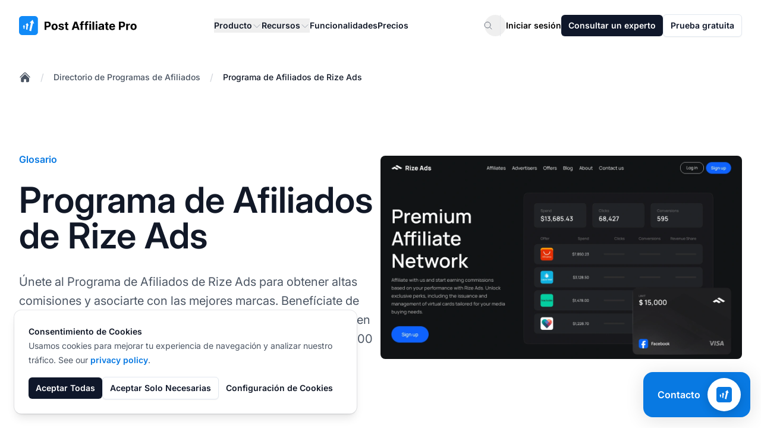

--- FILE ---
content_type: text/javascript
request_url: https://www.postaffiliatepro.es/js/app.js?v=20260127140849
body_size: 1161
content:
(()=>{document.addEventListener("DOMContentLoaded",function(){document.querySelectorAll(".header-dropdown-container").forEach(d=>{let n=d.querySelector('button[aria-expanded="false"]'),t=d.querySelector(".header-dropdown-menu");if(!n||!t)return;let r,c=!1;function v(){clearTimeout(r),c||(n.setAttribute("aria-expanded","true"),t.classList.remove("hidden"),t.classList.add("block"),c=!0,document.querySelectorAll(".header-dropdown-container").forEach(l=>{if(l!==d){let h=l.querySelector("button"),p=l.querySelector(".header-dropdown-menu");h&&p&&(h.setAttribute("aria-expanded","false"),p.classList.add("hidden"),p.classList.remove("block"))}}))}function L(){r=setTimeout(()=>{n.setAttribute("aria-expanded","false"),t.classList.add("hidden"),t.classList.remove("block"),c=!1},300)}d.addEventListener("mouseenter",v),d.addEventListener("mouseleave",L),t.addEventListener("mouseenter",()=>{clearTimeout(r)}),t.addEventListener("mouseleave",L),n.addEventListener("click",function(l){l.preventDefault(),l.stopPropagation(),c?(L(),clearTimeout(r),n.setAttribute("aria-expanded","false"),t.classList.add("hidden"),t.classList.remove("block"),c=!1):v()}),document.addEventListener("click",function(l){d.contains(l.target)||(clearTimeout(r),n.setAttribute("aria-expanded","false"),t.classList.add("hidden"),t.classList.remove("block"),c=!1)})});let e=document.getElementById("mobile-menu-button"),i=e?.getAttribute("aria-controls"),s=i?document.getElementById(i):null,a=s?.querySelector(".fixed.inset-y-0"),o=document.querySelectorAll(".close-mobile-menu");if(document.querySelectorAll(".mobile-dropdown-trigger").forEach(d=>{d.addEventListener("click",function(){let n=this.getAttribute("aria-expanded")==="true";this.setAttribute("aria-expanded",!n);let t=this.nextElementSibling;if(!t)return;t.classList.toggle("hidden");let r=this.querySelector("svg");r&&(r.style.transform=t.classList.contains("hidden")?"rotate(0deg)":"rotate(180deg)"),t.classList.contains("hidden")?this.classList.remove("bg-gray-50"):this.classList.add("bg-gray-50")})}),e&&s&&a){let d=function(){e.setAttribute("aria-expanded","true"),s.classList.remove("hidden"),a.offsetHeight,a.classList.remove("translate-x-full"),document.body.classList.add("overflow-hidden")},n=function(){e.setAttribute("aria-expanded","false"),a.classList.add("translate-x-full"),setTimeout(()=>{s.classList.add("hidden"),document.body.classList.remove("overflow-hidden")},300)};var b=d,g=n;e.addEventListener("click",function(){e.getAttribute("aria-expanded")==="true"?n():d()}),o.forEach(t=>{t.addEventListener("click",n)}),s.addEventListener("click",function(t){(t.target===s||t.target.classList.contains("fixed")&&t.target.classList.contains("inset-0"))&&n()}),a.addEventListener("click",function(t){t.stopPropagation()})}});document.addEventListener("DOMContentLoaded",function(){document.querySelectorAll(".newsletter-form").forEach(i=>{let s=i.querySelector('input[type="email"]'),a=i.querySelector('button[type="submit"]');s&&a&&(a.disabled=!0,a.classList.add("cursor-not-allowed"),s.addEventListener("input",()=>{let o=s.value.trim();u(o)?(a.disabled=!1,a.classList.remove("cursor-not-allowed")):(a.disabled=!0,a.classList.add("cursor-not-allowed"))}),i.addEventListener("submit",function(o){let f=s.value.trim();(!f||!u(f))&&(o.preventDefault(),e(s,"Please enter a valid email address"))}))});function u(i){return/^[^\s@]+@[^\s@]+\.[^\s@]+$/.test(i)}function e(i,s){let a=i.parentElement,o=a.querySelector(".error-message");o||(o=document.createElement("p"),o.className="error-message text-sm text-red-400 mt-1",a.appendChild(o)),o.textContent=s,i.classList.add("outline-red-500"),setTimeout(()=>{o.textContent="",i.classList.remove("outline-red-500")},3e3)}});var m=class{constructor(){this.activators=document.querySelectorAll("[data-target]"),this.closers=document.querySelectorAll("[data-close-target]"),this.init()}init(){this.activators.forEach(e=>{e.addEventListener("click",i=>{i.stopPropagation();let s=e.dataset.target;this.toggleVisibility(s)})}),this.closers.forEach(e=>{e.addEventListener("click",i=>{i.stopPropagation();let s=e.dataset.closeTarget;this.toggleVisibility(s)})}),document.body.addEventListener("click",e=>{e.target.closest("[data-close-target], [data-target], [data-targetId]")||this.closeAll()}),document.addEventListener("keyup",e=>{e.key==="Escape"&&this.closeAll()})}toggleVisibility(e){let i=document.querySelectorAll(`[data-targetId="${e}"]`),s=document.querySelector(`[data-target="${e}"]`),a=s?.classList.contains("active");i.forEach(o=>{a?(o.classList.add("hidden"),o.classList.remove("visible"),e==="contactUsForm"&&o.classList.add("translate-y-full")):(o.classList.remove("hidden"),setTimeout(()=>{o.classList.add("visible"),e==="contactUsForm"&&o.classList.remove("translate-y-full")},10))}),s?.classList.toggle("active")}closeAll(){this.activators.forEach(e=>{let i=e.dataset.target;e.classList.contains("active")&&this.toggleVisibility(i)})}};document.readyState==="loading"?document.addEventListener("DOMContentLoaded",()=>{new m}):new m;})();
